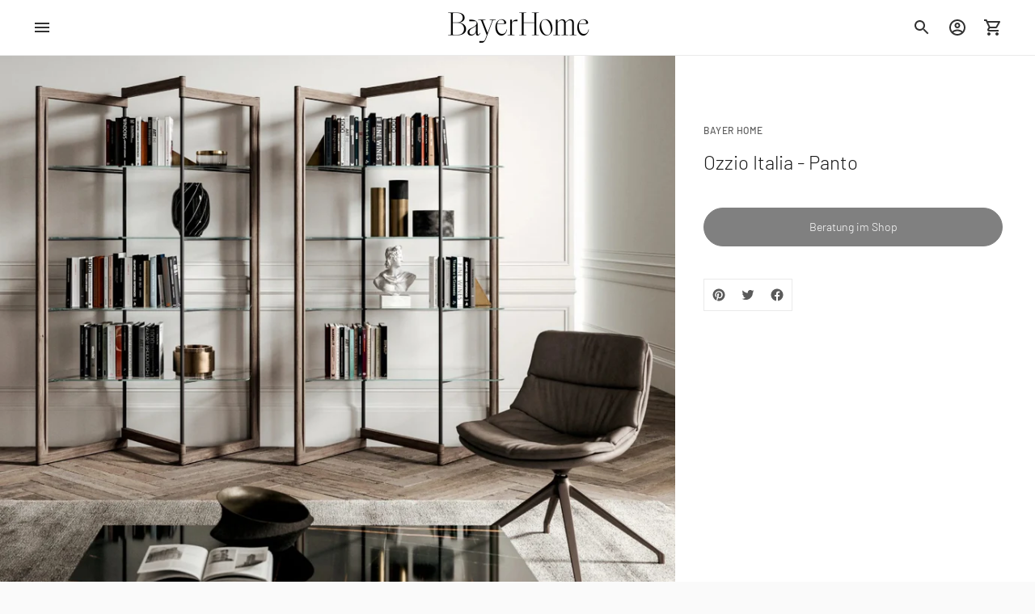

--- FILE ---
content_type: text/javascript; charset=utf-8
request_url: https://bayerhome.at/products/ozzio-italia-panto.js
body_size: 38
content:
{"id":7426736652479,"title":"Ozzio Italia - Panto","handle":"ozzio-italia-panto","description":"","published_at":"2023-01-14T10:26:56+01:00","created_at":"2023-01-14T10:26:55+01:00","vendor":"Bayer Home","type":"","tags":[],"price":0,"price_min":0,"price_max":0,"available":false,"price_varies":false,"compare_at_price":null,"compare_at_price_min":0,"compare_at_price_max":0,"compare_at_price_varies":false,"variants":[{"id":42177578172607,"title":"Default Title","option1":"Default Title","option2":null,"option3":null,"sku":"","requires_shipping":true,"taxable":true,"featured_image":null,"available":false,"name":"Ozzio Italia - Panto","public_title":null,"options":["Default Title"],"price":0,"weight":0,"compare_at_price":null,"inventory_management":"shopify","barcode":"","requires_selling_plan":false,"selling_plan_allocations":[]}],"images":["\/\/cdn.shopify.com\/s\/files\/1\/0518\/4130\/2719\/products\/Panton2.jpg?v=1673688417","\/\/cdn.shopify.com\/s\/files\/1\/0518\/4130\/2719\/products\/Panton1.jpg?v=1673688417"],"featured_image":"\/\/cdn.shopify.com\/s\/files\/1\/0518\/4130\/2719\/products\/Panton2.jpg?v=1673688417","options":[{"name":"Title","position":1,"values":["Default Title"]}],"url":"\/products\/ozzio-italia-panto","media":[{"alt":null,"id":26533558452415,"position":1,"preview_image":{"aspect_ratio":1.199,"height":834,"width":1000,"src":"https:\/\/cdn.shopify.com\/s\/files\/1\/0518\/4130\/2719\/products\/Panton2.jpg?v=1673688417"},"aspect_ratio":1.199,"height":834,"media_type":"image","src":"https:\/\/cdn.shopify.com\/s\/files\/1\/0518\/4130\/2719\/products\/Panton2.jpg?v=1673688417","width":1000},{"alt":null,"id":26533558485183,"position":2,"preview_image":{"aspect_ratio":1.199,"height":834,"width":1000,"src":"https:\/\/cdn.shopify.com\/s\/files\/1\/0518\/4130\/2719\/products\/Panton1.jpg?v=1673688417"},"aspect_ratio":1.199,"height":834,"media_type":"image","src":"https:\/\/cdn.shopify.com\/s\/files\/1\/0518\/4130\/2719\/products\/Panton1.jpg?v=1673688417","width":1000}],"requires_selling_plan":false,"selling_plan_groups":[]}